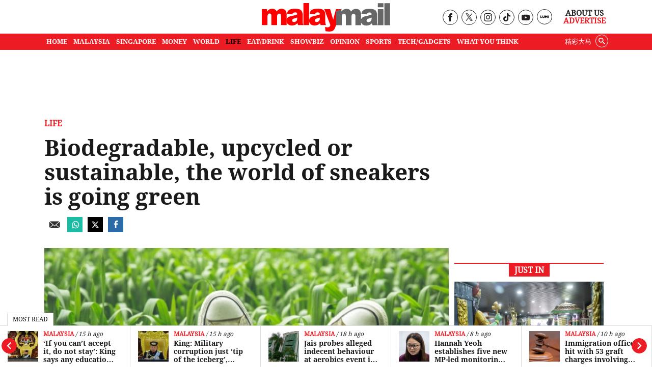

--- FILE ---
content_type: text/html; charset=utf-8
request_url: https://www.google.com/recaptcha/api2/aframe
body_size: 182
content:
<!DOCTYPE HTML><html><head><meta http-equiv="content-type" content="text/html; charset=UTF-8"></head><body><script nonce="tR7D3qkUbWmG5e-l0CGtcw">/** Anti-fraud and anti-abuse applications only. See google.com/recaptcha */ try{var clients={'sodar':'https://pagead2.googlesyndication.com/pagead/sodar?'};window.addEventListener("message",function(a){try{if(a.source===window.parent){var b=JSON.parse(a.data);var c=clients[b['id']];if(c){var d=document.createElement('img');d.src=c+b['params']+'&rc='+(localStorage.getItem("rc::a")?sessionStorage.getItem("rc::b"):"");window.document.body.appendChild(d);sessionStorage.setItem("rc::e",parseInt(sessionStorage.getItem("rc::e")||0)+1);localStorage.setItem("rc::h",'1768850589579');}}}catch(b){}});window.parent.postMessage("_grecaptcha_ready", "*");}catch(b){}</script></body></html>

--- FILE ---
content_type: application/javascript; charset=utf-8
request_url: https://fundingchoicesmessages.google.com/f/AGSKWxW7h7lwuypaGmfhihUAwGhAWeethzxjGG9-ErmEOIp1cMk-bV0RQvNOGHDLEkiZzIaPihSuaANfGGSRVF1HmSC0obbyaR1gF0HnTmdbONSDZ__NnGpLzEMRRG69dkYFZ82LQPQXbg==?fccs=W251bGwsbnVsbCxudWxsLG51bGwsbnVsbCxudWxsLFsxNzY4ODUwNTkwLDMyNzAwMDAwMF0sbnVsbCxudWxsLG51bGwsW251bGwsWzcsOSw2XSxudWxsLDIsbnVsbCwiZW4iLG51bGwsbnVsbCxudWxsLG51bGwsbnVsbCwzXSwiaHR0cHM6Ly93d3cubWFsYXltYWlsLmNvbS9uZXdzL2xpZmUvMjAyMy8wMi8yMy9iaW9kZWdyYWRhYmxlLXVwY3ljbGVkLW9yLXN1c3RhaW5hYmxlLXRoZS13b3JsZC1vZi1zbmVha2Vycy1pcy1nb2luZy1ncmVlbi81NjMxMiIsbnVsbCxbWzgsIk05bGt6VWFaRHNnIl0sWzksImVuLVVTIl0sWzE5LCIyIl0sWzE3LCJbMF0iXSxbMjQsIiJdLFsyOSwiZmFsc2UiXV1d
body_size: 216
content:
if (typeof __googlefc.fcKernelManager.run === 'function') {"use strict";this.default_ContributorServingResponseClientJs=this.default_ContributorServingResponseClientJs||{};(function(_){var window=this;
try{
var np=function(a){this.A=_.t(a)};_.u(np,_.J);var op=function(a){this.A=_.t(a)};_.u(op,_.J);op.prototype.getWhitelistStatus=function(){return _.F(this,2)};var pp=function(a){this.A=_.t(a)};_.u(pp,_.J);var qp=_.Zc(pp),rp=function(a,b,c){this.B=a;this.j=_.A(b,np,1);this.l=_.A(b,_.Nk,3);this.F=_.A(b,op,4);a=this.B.location.hostname;this.D=_.Dg(this.j,2)&&_.O(this.j,2)!==""?_.O(this.j,2):a;a=new _.Og(_.Ok(this.l));this.C=new _.bh(_.q.document,this.D,a);this.console=null;this.o=new _.jp(this.B,c,a)};
rp.prototype.run=function(){if(_.O(this.j,3)){var a=this.C,b=_.O(this.j,3),c=_.dh(a),d=new _.Ug;b=_.fg(d,1,b);c=_.C(c,1,b);_.hh(a,c)}else _.eh(this.C,"FCNEC");_.lp(this.o,_.A(this.l,_.Ae,1),this.l.getDefaultConsentRevocationText(),this.l.getDefaultConsentRevocationCloseText(),this.l.getDefaultConsentRevocationAttestationText(),this.D);_.mp(this.o,_.F(this.F,1),this.F.getWhitelistStatus());var e;a=(e=this.B.googlefc)==null?void 0:e.__executeManualDeployment;a!==void 0&&typeof a==="function"&&_.Qo(this.o.G,
"manualDeploymentApi")};var sp=function(){};sp.prototype.run=function(a,b,c){var d;return _.v(function(e){d=qp(b);(new rp(a,d,c)).run();return e.return({})})};_.Rk(7,new sp);
}catch(e){_._DumpException(e)}
}).call(this,this.default_ContributorServingResponseClientJs);
// Google Inc.

//# sourceURL=/_/mss/boq-content-ads-contributor/_/js/k=boq-content-ads-contributor.ContributorServingResponseClientJs.en_US.M9lkzUaZDsg.es5.O/d=1/exm=ad_blocking_detection_executable,kernel_loader,loader_js_executable,web_iab_tcf_v2_signal_executable/ed=1/rs=AJlcJMzanTQvnnVdXXtZinnKRQ21NfsPog/m=cookie_refresh_executable
__googlefc.fcKernelManager.run('\x5b\x5b\x5b7,\x22\x5b\x5bnull,\\\x22malaymail.com\\\x22,\\\x22AKsRol9S6wR6uU-EEyEBRP4irwW584ePBfVo885aDXm9oIjqWhXIDTGt1uB3-bIGps_-1TwW9ucnftBo06MQWkbpjR9woWlVJbAA0LVE7VdScR2pGWcvzt3IAl5P3dVMmpbZ0dHaEnwGChkI6UFywnE5H4hqPMSn5g\\\\u003d\\\\u003d\\\x22\x5d,null,\x5b\x5bnull,null,null,\\\x22https:\/\/fundingchoicesmessages.google.com\/f\/AGSKWxWTi5POhNE3c8B5XybgXMOMVQPiAvYH_HhtOrIVHU4v6bju8gTp2KX8pkr3KehrXkzGPg0zNq2c_dS02neXYybdhtbMFESv5GkemRpCk6JE4eA6dOiX6IXOgDWNE3PypCfDxGuzug\\\\u003d\\\\u003d\\\x22\x5d,null,null,\x5bnull,null,null,\\\x22https:\/\/fundingchoicesmessages.google.com\/el\/AGSKWxV7whKMapofrGEAq6P8VoD7X-Dy5Z7VhsaGLq6VzZXX3bpBZyhadf8-RXRxZKCm7kfz9S-s6UtlBFQWYpAWJ0C41rmeuVVW0dqskGXgOVoWVn6foB3kzYlw74r8zVt7fPQ_3CcR2A\\\\u003d\\\\u003d\\\x22\x5d,null,\x5bnull,\x5b7,9,6\x5d,null,2,null,\\\x22en\\\x22,null,null,null,null,null,3\x5d,null,\\\x22Privacy and cookie settings\\\x22,\\\x22Close\\\x22,null,null,null,\\\x22Managed by Google. Complies with IAB TCF. CMP ID: 300\\\x22\x5d,\x5b2,1\x5d\x5d\x22\x5d\x5d,\x5bnull,null,null,\x22https:\/\/fundingchoicesmessages.google.com\/f\/AGSKWxXmRMZEAHBO1ZAzUQRwwIxVd8DUM1QDsUIDn7GoL00zVh3B-Ypx1RUKuJytN5jyjELjKWhnd0CVorCLgDkqmY54vKpBZK5AS0ADqyIheRW8iR8a4x-4h5N8U76AcKOH5XyFWV9XMQ\\u003d\\u003d\x22\x5d\x5d');}

--- FILE ---
content_type: application/javascript; charset=utf-8
request_url: https://fundingchoicesmessages.google.com/f/AGSKWxWfXrZ1JAB3vGUZhW0d-6Cf98oj57XTl-fcNHeImvDhtyWArh6gBz0W425lLwIepbNbdKexUnEjzrXHeR3GN71kRDNvJGqTVCgadeWwt0lSWPnaUzUH8b7epy_tqmo4sh88KZNWyWpnC7PjYds3oAMtEBLDSjmBl5RqBpqlpSfxTBW2-8Bmcrnyf9XX/_/left_ad_/topadv./adsfloat./adv_server./placements/ad_
body_size: -1291
content:
window['a9b765a6-831c-4c81-88b7-d554a0fa12e9'] = true;

--- FILE ---
content_type: text/plain; charset=UTF-8
request_url: https://at.teads.tv/fpc?analytics_tag_id=PUB_16907&tfpvi=&gdpr_status=22&gdpr_reason=220&gdpr_consent=&ccpa_consent=&shared_ids=&sv=d656f4a&
body_size: 56
content:
ZTZhMzQ0ODktZmI2Yy00NzFlLWFjN2EtZjE1MDFlNGRlOTc5Iy04LTU=